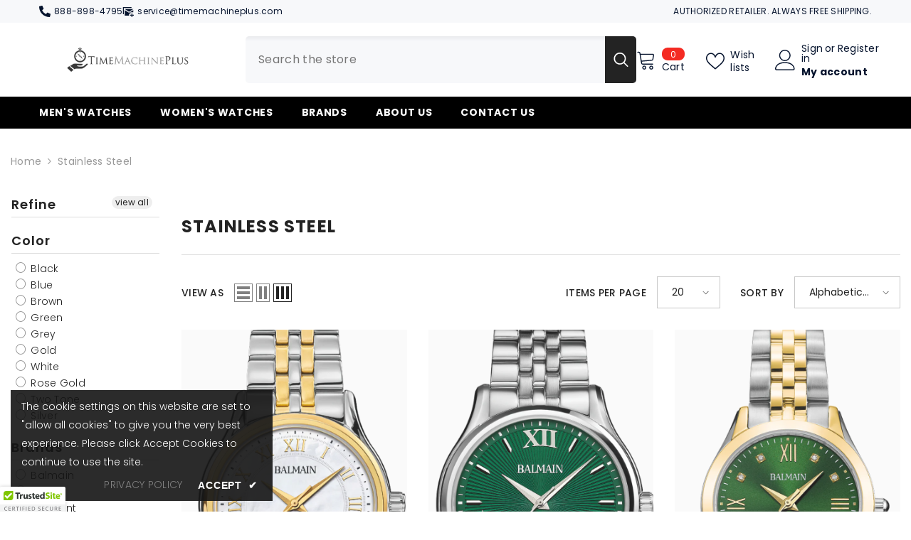

--- FILE ---
content_type: text/javascript; charset=utf-8
request_url: https://cdn.ywxi.net/js/partner-shopify.js?shop=time-machine-plus.myshopify.com
body_size: 4990
content:
if(!window.TrustedSite){window.TrustedSite={config:[],window_width:window.innerWidth||document.documentElement.clientWidth||document.body.clientWidth,window_height:window.innerHeight||document.documentElement.clientHeight||document.body.clientHeight,is_mobile:this.window_height<=500||this.window_width<=500,init:function(){this.log("init");if(navigator.userAgent.match(/; MSIE [6-9]/i)){return}this.load_config(function(){TrustedSite.load_trustmark();if(TrustedSite.config.load_conversion){TrustedSite.load_conversion()
}})},load_trustmark:function(){window.addEventListener("message",function(p){if(p.data&&p.data=="trustedsite_verify_show"){TrustedSite.toggleverify()}},false);var o=TrustedSite.config.host;var l=TrustedSite.config.trustmark.position_x;var a=TrustedSite.config.trustmark.position_y;var g=TrustedSite.config.trustmark.offset_x;var b=TrustedSite.config.demo;if(!b){var m=TrustedSite.storage_get("trustedsite_visit")||TrustedSite.cookie_get("trustedsite_visit");if(!m){TrustedSite.storage_set("trustedsite_visit",1,24*60);
TrustedSite.cookie_set("trustedsite_visit",1,24*60);var h="cdn.ywxi.net";TrustedSite.load_js("https://"+h+"/rpc/tmjs/"+o+"/visit?rand="+new Date().getTime())}}if(TrustedSite.is_mobile()&&TrustedSite.config.trustmark.disable_on_mobile){return}if(document.getElementById("trustedsite-tm-image")){return}if(document.getElementById("trustedsite-tm-float-disable")){return}if(document.getElementsByClassName("trustedsite-tm-float-disable").length>0){return}if(!TrustedSite.config.trustmark.enabled){return}var c="svg";
var j=205;var i="https://cdn.ywxi.net/meter/"+o+"/"+j+"."+c+"?ts="+TrustedSite.config.timestamp+"&l="+TrustedSite.getLanguage();if(b){i+="&demo=1"}var f=a=="bottom"?"top":"bottom";var n=l=="right"?"left":"right";var d=document.getElementById("trustedsite-tm-style");if(!d){d=document.createElement("style");d.setAttribute("id","trustedsite-tm-style");d.setAttribute("type","text/css");d.innerHTML=".trustedsite-body-noscroll{ overflow:hidden !important; width:100% !important;}";document.getElementsByTagName("head")[0].appendChild(d)
}var k=document.createElement("div");k.id="trustedsite-tm-image";k.title="TrustedSite Certified";k.style.cssText=TrustedSite.cleanStyleCss()+"position:fixed;height:38px !important;width:92px !important;overflow:hidden !important;"+a+":0px !important;"+l+":"+g+"px !important;z-index:1000003 !important;cursor:pointer !important;";k.oncontextmenu=function(){return false};k.onclick=function(){TrustedSite.toggleverify()};k.addEventListener("keydown",function(p){if(p.key==="Enter"){TrustedSite.toggleverify()
}});k.tabIndex=0;k.role="button";k.style.boxShadow="0 0 5px 0 rgba(0,0,0,0.20)";k.style.backgroundColor="#fff";k.style.backgroundImage="url("+i+")";k.style.backgroundSize="92px 38px";k.style.backgroundRepeat="no-repeat";k.style.backgroundPosition="center center";k.style["border-"+f+"-"+n+"-radius"]="2px";if(g>0){k.style["border-"+f+"-"+l+"-radius"]="2px"}TrustedSite.animatetm(k);k.appendChild(document.createElement("div"));TrustedSite.appendChild(k)},animatetm:function(a){if(TrustedSite.cookie_get("trustedsite_tm_float_seen")){a.style.bottom="-13px"
}else{TrustedSite.cookie_set("trustedsite_tm_float_seen",1,5);a.style.bottom="-92px";window.setTimeout(function(){a.style.bottom="0px"},10);TrustedSite.animatetm_hide(a,5000)}a.style.transition="1s bottom linear";a.onmouseout=function(){TrustedSite.animatetm_hide(a,1000)};a.onmouseover=function(){a.style.transition="0.2s bottom ease";this.style.bottom="0px";window.clearTimeout(TrustedSite.animatetm_hide_to)}},animatetm_hide_to:0,animatetm_hide:function(b,a){TrustedSite.animatetm_hide_to=window.setTimeout(function(){b.style.transition="0.2s all";
b.style.bottom="-13px"},a)},toggleverify:function(c){var g="&js=1&host="+TrustedSite.config.host;g+="&lang="+TrustedSite.getLanguage();if(TrustedSite.config.demo){g+="&demo=1"}if(TrustedSite.config.source){g+="&source="+TrustedSite.config.source}if(c){g+="&"+c}if(TrustedSite.window_height<490||TrustedSite.window_width()<320||TrustedSite.config.trustmark.disable_modal){var j="https://www.trustedsite.com/verify?popup=1&"+g;var i=window.open(j);if(!i){document.location=j}return}var j="https://www.trustedsite.com/verify-modal?"+g;
var l=document.getElementById("trustedsite-tm-verify");if(!l){l=document.createElement("div");l.id="trustedsite-tm-verify";l.title="TrustedSite Certified";TrustedSite.cleanStyle(l);l.style.position="fixed";l.innerHTML='<iframe tabindex="1" style="'+TrustedSite.cleanStyleCss()+'width:100%;height:100%;left:0;right:0;top:0;bottom:0;overflow-y:auto;overflow-x:hidden;" frameborder="0" scrolling="yes" src="'+j+'"></iframe>';l.style.background="#e6e7e8";l.style.margin="0";l.style.padding="0";l.style.zIndex="1000004";
l.style.display="none";document.body.addEventListener("keydown",TrustedSite.escapeverify);document.body.appendChild(l)}var a=document.getElementById("trustedsite-tm-overlay");if(!a){a=document.createElement("div");a.id="trustedsite-tm-overlay";TrustedSite.cleanStyle(a);a.style.position="fixed";a.style.top="0px";a.style.right="0px";a.style.left="0px";a.style.bottom="0px";a.style.width="100%";a.style.height="100%";a.style.background="rgba(20, 20, 20, .95)";a.style.zIndex="1000003";a.style.display="none";
a.onclick=function(){TrustedSite.hideverify()};a.style.cursor="zoom-out";a.appendChild(document.createElement("div"));document.body.appendChild(a)}var b=document.getElementById("trustedsite-tm-close");if(!b){b=document.createElement("button");TrustedSite.cleanStyle(b);b.id="trustedsite-tm-close";b.style.cssText="all:unset;";b.tabIndex=0;b.style.backgroundImage="url(https://cdn.ywxi.net/static/img/modal-close.png)";b.style.backgroundSize="11px 11px";b.style.backgroundRepeat="no-repeat";b.style.backgroundPosition="center center";
b.style.zIndex="1000005";b.style.position="absolute";b.style.width="11px";b.style.height="11px";b.style.right="10px";b.style.top="-20px";b.style.cursor="zoom-out";b.role="button";b.onclick=function(){TrustedSite.hideverify()};b.addEventListener("keydown",TrustedSite.ele_close_key);l.appendChild(b)}if(TrustedSite.is_hidden("#trustedsite-tm-verify")){var k=TrustedSite.window_width();var f=TrustedSite.window_height();var i=k;if(i>500){i=500}var d=f-60;if(d>480){d=480}l.style.width=i+"px";l.style.height=d+"px";
l.style.top=((f/2)-(d/2))+"px";l.style.left=((k/2)-(i/2))+"px";document.getElementById("trustedsite-tm-overlay").style.display="";document.getElementById("trustedsite-tm-verify").style.display="";TrustedSite.add_class("body","trustedsite-body-noscroll")}else{TrustedSite.hideverify()}},hideverify:function(){document.removeEventListener("keydown",TrustedSite.escapeverify);this.remove_element("#trustedsite-tm-overlay");this.remove_element("#trustedsite-tm-verify");this.remove_class("body","trustedsite-body-noscroll")
},escapeverify:function(a){if(a.key==="Escape"){TrustedSite.hideverify();document.removeEventListener("keydown",TrustedSite.escapeverify)}},ele_close_key:function(a){if(a.key==="Enter"||a.key==="Space"){TrustedSite.hideverify();document.removeEventListener("keydown",TrustedSite.ele_close_key)}},load_conversion:function(){var a;if(TrustedSite.config.platform=="shopify"){if(location.pathname.endsWith("/thank_you")){a=Shopify.checkout.order_id}}if(TrustedSite.config.platform=="bigcommerce"){}if(!a){return
}var b=document.createElement("script");b.setAttribute("type","text/javascript");b.setAttribute("class","trustedsite-track-conversion");b.setAttribute("data-orderid",a);b.setAttribute("src","https://cdn.ywxi.net/js/conversion.js");document.getElementsByTagName("head")[0].appendChild(b)},float_reload:function(){var a=document.getElementById("trustedsite-tm-image");if(a&&(document.getElementById("trustedsite-tm-float-disable")||document.getElementsByClassName("trustedsite-tm-float-disable").length>0)){a.parentNode.removeChild(a)
}TrustedSite.load_trustmark()},load_config:function(f){var c=this;var a=false||(typeof(BCData)==="object"&&document.referrer.includes("/manage/page-builder"))||(typeof(Shopify)==="object"&&Shopify.designMode);if(a){c.config=c.load_config_demo();console.log("trustedsite-tm-main[demo-mode]");if(f){c.do_callback(f,c)}return}var b=String(window.location.host).replace(/^www\./,"");var d="//s3-us-west-2.amazonaws.com/mfesecure-public/host/"+b+"/client.json?source=jsmain";c.get_json(d,function(g){c.config=g;
c.load_config_params(c.config);c.load_config_local(c.config);c.log("load_trustedsite_main");c.log(c.config);if(c.config.error){console.log("trustedsite-tm-main[config-error]",c.config.error);return}if(f){c.do_callback(f,c)}},function(g){console.log("trustedsite-tm-main[config]["+g+"]")})},load_config_local:function(a){if(!a){a={}}if(!a.trustmark){a.trustmark={}}var b=document.getElementById("trustedsite-code");if(!b||!b.dataset){return}if(b.dataset.rescan){a.rescan=1}},load_config_demo:function(){var a={};
a.host="demo.trustedsite.com";a.pro=1;a.secure=1;a.demo=1;a.trustmark={};a.trustmark.enabled=1;a.trustmark.position_x="right";a.trustmark.position_y="bottom";a.trustmark.offset_x=0;this.load_config_params(a);this.load_config_local(a);return a},load_config_params:function(a){if(!a){a={}}if(!a.trustmark){a.trustmark={}}a.source="null"},do_callback:function(b,a){if(document.readyState!=="loading"){b(a.config)}else{document.addEventListener("DOMContentLoaded",function(c){b(a.config)})}},cleanStyle:function(a){try{a.style.maxWidth="none"
}catch(b){}try{a.style.minWidth="none"}catch(b){}try{a.style.maxHeight="none"}catch(b){}try{a.style.minHeight="none"}catch(b){}},cleanStyleCss:function(){return"margin:0;padding:0;border:0;background:none;max-width:none;max-height:none;"},cookie_set:function(b,f,g){if(g){var c=new Date();c.setTime(c.getTime()+(g*60*1000));var a="expires="+c.toGMTString();document.cookie=b+"="+f+"; path=/;"+a}else{document.cookie=b+"="+f+"; path=/;"}},cookie_get:function(d){var b=d+"=";var a=document.cookie.split(";");
for(var f=0;f<a.length;f++){var g=a[f].trim();if(g.indexOf(b)==0){return g.substring(b.length,g.length)}}return""},storage_set:function(b,d,f){if(!localStorage){return}var a=new Date();var c={value:d,expiry:a.getTime()+(f*1000*60),};localStorage.setItem(b,JSON.stringify(c))},storage_get:function(b){if(!localStorage){return""}var c=localStorage.getItem(b);if(!c){return""}var d=JSON.parse(c);var a=new Date();if(a.getTime()>d.expiry){localStorage.removeItem(b);return""}return d.value},load_js:function(b){var a=document.createElement("script");
a.setAttribute("type","text/javascript");a.setAttribute("src",b);document.getElementsByTagName("head")[0].appendChild(a)},get_element:function(b){if(typeof b==="object"){return b}if(typeof b==="string"){var a=document.querySelectorAll(b);return a.length>0?a.item(0):null}console.log("trustedsite unhandle element type ["+(typeof b)+"]");return b},remove_element:function(a){if(!a){return}a=this.get_element(a);if(a){a.parentNode.removeChild(a)}},is_hidden:function(a){a=this.get_element(a);return window.getComputedStyle(a).display==="none"
},has_class:function(a,b){a=this.get_element(a);return a.classList.contains(b)},add_class:function(a,b){a=this.get_element(a);a.classList.add(b)},remove_class:function(a,b){a=this.get_element(a);a.classList.remove(b)},get_json:function(b,c,a){var d=new XMLHttpRequest();d.open("GET",b,true);d.responseType="text";d.onload=function(){if(d.status===200){if(c){c(JSON.parse(d.response))}}else{if(a){a(d.status)}}};d.send()},window_width:function(){return window.innerWidth||document.documentElement.clientWidth||document.body.clientWidth
},window_height:function(){return window.innerHeight||document.documentElement.clientHeight||document.body.clientHeight},is_mobile:function(){return this.window_height()<=500||this.window_width()<=500},calc_wh:function(b,a,d){var c=b&&b.length==2?b[0]:0;var f=b&&b.length==2?b[1]:0;if(c&&c>0){return[c,parseInt(c/a*d)]}if(f&&f>0){return[parseInt(f/d*a),f]}return[a,d]},log:function(b,a){if(!a&&(!window.location.hash||window.location.hash.indexOf("TRUSTEDSITEDEBUG")==-1)){return}console.log("trustedsite-main ",b);
return 0},appendChild:function(a,c){var b=this;if(!c){c=0}if(c>100){return}if(document.body){document.body.appendChild(a)}else{window.setTimeout(function(){b.appendChild(a,c+1)},100)}},getLanguage:function(){if(typeof Shopify!=="undefined"&&typeof Shopify.locale==="string"){return encodeURIComponent(Shopify.locale)}return encodeURIComponent(navigator.language.substring(0,2))},}}if(!window.TrustedSite_done){window.TrustedSite_done=1;TrustedSite.init()}try{window.addEventListener("message",function(a){if(a.data&&new String(a.data).indexOf("mfesecure_verifyhover_hide")==0){TrustedSite.hideverify()
}if(a.data&&new String(a.data).indexOf("trustedsite_verifyhover_hide")==0){TrustedSite.hideverify()}})}catch(e){}if(!window.TrustedSiteInline){window.TrustedSiteInline={config:[],init:function(){TrustedSiteInline.log("init");if(navigator.userAgent.match(/; MSIE [6-9]/i)){return}TrustedSiteInline.load_config(function(){TrustedSiteInline.load_inline();TrustedSiteInline.load_rescan()})},load_inline:function(){if(!TrustedSiteInline.config.demo){if(!TrustedSiteInline.config.secure||!TrustedSiteInline.config.pro){return
}}var c=new String(window.location.host).replace(/^www\./,"");var a=document.querySelectorAll("div.mfes-trustmark:not(.loaded),div.trustedsite-trustmark:not(.loaded),button.trustedsite-trustmark:not(.loaded)");for(var b=0;b<a.length;b++){var d=a.item(b);if(TrustedSiteInline.has_class(d,"loaded")){return}TrustedSiteInline.add_class(d,"loaded");TrustedSiteInline.load_inline_sub(d)}},load_inline_sub:function(k){var j=new String(window.location.host).replace(/^www\./,"");var h=parseInt(k.getAttribute("data-type"));
if(!h){return}TrustedSiteInline.log("loading "+h);var b=[parseInt(k.getAttribute("data-width")),parseInt(k.getAttribute("data-height"))];var c=k.getAttribute("data-ext");if(c!="png"&&c!="svg"){c="svg"}var i=location.protocol==="https:"?1:0;var d="";if(TrustedSiteInline.config.demo){d+="&demo=1"}if(k.tagName=="BUTTON"){k.style.border=0;k.style.margin=0;k.style.padding=0;if(!b[0]){k.style.width="100%"}}if(h==101){b=TrustedSiteInline.calc_wh(b,125,55);c="png"}else{if(h==102){b=TrustedSiteInline.calc_wh(b,90,37)
}else{if(h==103){b=TrustedSiteInline.calc_wh(b,320,40)}else{if([202,214,301,302,303,304,215].indexOf(h)>=0){b=TrustedSiteInline.calc_wh(b,120,50)}else{if(h==216){d="&inbox=1";b=TrustedSiteInline.calc_wh(b,160,50)}else{if(h==204){b=TrustedSiteInline.calc_wh(b,320,70)}else{if(h==203){b=TrustedSiteInline.calc_wh(b,320,40)}else{if([211,212,213].indexOf(h)>=0){if(!i){return}b=TrustedSiteInline.calc_wh(b,120,50)}else{if(h==1001){if(b[0]){k.style.width=b[0]+"px";k.style.display="inline-block"}k.style.height="60px";
k.style.minWidth="200px";c="html"}else{if(h==1002){if(!b[0]&&!b[1]){b[1]=150}if(b[0]){k.style.width=b[0]+"px";k.style.display="inline-block"}if(b[1]){k.style.height=b[1]+"px"}k.style.minHeight="150px";k.style.minWidth="180px";c="html"}else{return}}}}}}}}}}k.oncontextmenu=function(){return false};if(c=="html"){var a="https://www.trustedsite.com/widget/tm-"+h+"/?host="+j+"&lang="+TrustedSiteInline.getLanguage();if(TrustedSiteInline.config.demo){a+="&demo=1"}k.innerHTML='<iframe src="'+a+'" title="TrustedSite Certified" style="border:0px;height:100%;width:100%;" width="100%" height="100%"></iframe>';
return}var g="https://cdn.ywxi.net/meter/"+j+"/"+h+"."+c+"?ts="+TrustedSiteInline.config.timestamp+"&l="+TrustedSiteInline.getLanguage();if(c=="png"){g+="&w="+(2*b[0])+"&h="+(2*b[1])}var f=k.getAttribute("data-color");if(f){g+="&color="+encodeURIComponent(f)}if(TrustedSiteInline.config.demo){g+="&demo=1"}k.title="TrustedSite Certified";k.tabIndex=0;k.style.width=b[0]+"px";k.style.height=b[1]+"px";k.style.display="inline-block";k.style.backgroundImage="url("+g+")";k.style.backgroundSize="contain";
k.style.backgroundPosition="top center";k.style.backgroundRepeat="no-repeat";k.style.cursor="pointer";k.onclick=function(){TrustedSiteInline.handle_verify(j,d)};k.addEventListener("keydown",function(l){if(l.key==="Enter"){TrustedSiteInline.handle_verify(j,d)}})},handle_verify:function(c,a){if(window.TrustedSite){window.TrustedSite.toggleverify(a)}else{var b="https://www.trustedsite.com";b+="/verify?js=1&host="+c;if(a){b+="&"+a}window.open(b)}},calc_wh:function(b,a,d){var c=b&&b.length==2?b[0]:0;var f=b&&b.length==2?b[1]:0;
if(c&&c>0){return[c,parseInt(c/a*d)]}if(f&&f>0){return[parseInt(f/d*a),f]}return[a,d]},load_rescan:function(){if(!TrustedSiteInline.config||!TrustedSiteInline.config.secure||!TrustedSiteInline.config.pro){return}TrustedSiteInline.log("rescan enabled",1);window.setInterval(function(){TrustedSiteInline.load_inline()},100)},load_config:function(f){var c=this;var a=false||(typeof(BCData)==="object"&&document.referrer.includes("/manage/page-builder"))||(typeof(Shopify)==="object"&&Shopify.designMode);
if(a){c.config=c.load_config_demo();console.log("trustedsite-tm-inline[demo-mode]");if(f){c.do_callback(f,c)}return}var b=String(window.location.host).replace(/^www\./,"");var d="//s3-us-west-2.amazonaws.com/mfesecure-public/host/"+b+"/client.json?source=jsinline";c.get_json(d,function(g){c.config=g;c.load_config_params(c.config);c.load_config_local(c.config);c.log("load_trustedsite_inline");c.log(c.config);if(c.config.error){console.log("trustedsite-tm-inline[config-error]",c.config.error);return
}if(f){c.do_callback(f,c)}},function(g){console.log("trustedsite-tm-inline[config]["+g+"]")})},load_config_local:function(a){if(!a){a={}}if(!a.trustmark){a.trustmark={}}var b=document.getElementById("trustedsite-code");if(!b||!b.dataset){return}if(b.dataset.rescan){a.rescan=1}},load_config_demo:function(){var a={};a.host="demo.trustedsite.com";a.pro=1;a.secure=1;a.demo=1;a.trustmark={};a.trustmark.enabled=1;a.trustmark.position_x="right";a.trustmark.position_y="bottom";a.trustmark.offset_x=0;this.load_config_params(a);
this.load_config_local(a);return a},load_config_params:function(a){if(!a){a={}}if(!a.trustmark){a.trustmark={}}a.source="null"},do_callback:function(b,a){if(document.readyState!=="loading"){b(a.config)}else{document.addEventListener("DOMContentLoaded",function(c){b(a.config)})}},cleanStyle:function(a){try{a.style.maxWidth="none"}catch(b){}try{a.style.minWidth="none"}catch(b){}try{a.style.maxHeight="none"}catch(b){}try{a.style.minHeight="none"}catch(b){}},cleanStyleCss:function(){return"margin:0;padding:0;border:0;background:none;max-width:none;max-height:none;"
},cookie_set:function(b,f,g){if(g){var c=new Date();c.setTime(c.getTime()+(g*60*1000));var a="expires="+c.toGMTString();document.cookie=b+"="+f+"; path=/;"+a}else{document.cookie=b+"="+f+"; path=/;"}},cookie_get:function(d){var b=d+"=";var a=document.cookie.split(";");for(var f=0;f<a.length;f++){var g=a[f].trim();if(g.indexOf(b)==0){return g.substring(b.length,g.length)}}return""},storage_set:function(b,d,f){if(!localStorage){return}var a=new Date();var c={value:d,expiry:a.getTime()+(f*1000*60),};
localStorage.setItem(b,JSON.stringify(c))},storage_get:function(b){if(!localStorage){return""}var c=localStorage.getItem(b);if(!c){return""}var d=JSON.parse(c);var a=new Date();if(a.getTime()>d.expiry){localStorage.removeItem(b);return""}return d.value},load_js:function(b){var a=document.createElement("script");a.setAttribute("type","text/javascript");a.setAttribute("src",b);document.getElementsByTagName("head")[0].appendChild(a)},get_element:function(b){if(typeof b==="object"){return b}if(typeof b==="string"){var a=document.querySelectorAll(b);
return a.length>0?a.item(0):null}console.log("trustedsite unhandle element type ["+(typeof b)+"]");return b},remove_element:function(a){if(!a){return}a=this.get_element(a);if(a){a.parentNode.removeChild(a)}},is_hidden:function(a){a=this.get_element(a);return window.getComputedStyle(a).display==="none"},has_class:function(a,b){a=this.get_element(a);return a.classList.contains(b)},add_class:function(a,b){a=this.get_element(a);a.classList.add(b)},remove_class:function(a,b){a=this.get_element(a);a.classList.remove(b)
},get_json:function(b,c,a){var d=new XMLHttpRequest();d.open("GET",b,true);d.responseType="text";d.onload=function(){if(d.status===200){if(c){c(JSON.parse(d.response))}}else{if(a){a(d.status)}}};d.send()},window_width:function(){return window.innerWidth||document.documentElement.clientWidth||document.body.clientWidth},window_height:function(){return window.innerHeight||document.documentElement.clientHeight||document.body.clientHeight},is_mobile:function(){return this.window_height()<=500||this.window_width()<=500
},calc_wh:function(b,a,d){var c=b&&b.length==2?b[0]:0;var f=b&&b.length==2?b[1]:0;if(c&&c>0){return[c,parseInt(c/a*d)]}if(f&&f>0){return[parseInt(f/d*a),f]}return[a,d]},log:function(b,a){if(!a&&(!window.location.hash||window.location.hash.indexOf("TRUSTEDSITEDEBUG")==-1)){return}console.log("trustedsite-inline ",b);return 0},appendChild:function(a,c){var b=this;if(!c){c=0}if(c>100){return}if(document.body){document.body.appendChild(a)}else{window.setTimeout(function(){b.appendChild(a,c+1)},100)}},getLanguage:function(){if(typeof Shopify!=="undefined"&&typeof Shopify.locale==="string"){return encodeURIComponent(Shopify.locale)
}return encodeURIComponent(navigator.language.substring(0,2))},}}TrustedSiteInline.init();(function(){function a(){var b=document.createElement("script");b.setAttribute("type","text/javascript");b.setAttribute("class","trustedsite-track-conversion");b.setAttribute("data-orderid",Shopify.checkout.order_id);b.setAttribute("data-email",Shopify.checkout.email);b.setAttribute("data-amount",Shopify.checkout.total_price);var c=Shopify.checkout.billing_address;if(!c){c=Shopify.checkout.shipping_address}if(c){b.setAttribute("data-country",c.country_code);
b.setAttribute("data-state",c.province_code);b.setAttribute("data-firstname",c.first_name);b.setAttribute("data-lastname",c.last_name);b.setAttribute("data-lastname",c.last_name)}b.setAttribute("src","https://cdn.ywxi.net/js/conversion.js?h=timemachineplus.com");document.getElementsByTagName("head")[0].appendChild(b)}if(location.pathname.endsWith("/thank_you")){a()}})();